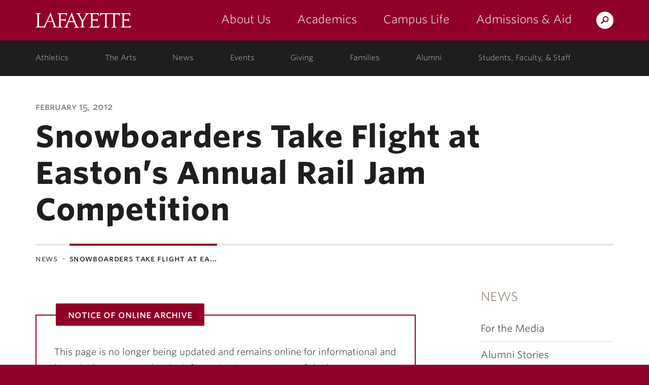

--- FILE ---
content_type: text/html; charset=UTF-8
request_url: https://news.lafayette.edu/2012/02/15/snowboarders-take-flight-at-eastons-annual-rail-jam/
body_size: 73642
content:
<!DOCTYPE html>
<html lang="en-US" class="no-js">
	<head>
		<meta charset="UTF-8">
		<meta name="viewport" content="width=device-width, initial-scale=1">
		<meta name="apple-mobile-web-app-capable" content="yes">
		<meta name="mobile-web-app-capable" content="yes">

		<title>Snowboarders Take Flight at Easton&#039;s Annual Rail Jam Competition &middot; News &middot; Lafayette College</title>

		<link rel="apple-touch-icon" sizes="57x57"   href="https://cdn.lafayette.edu/marquis-base/3.17.10/images/favicons/apple-touch-icon-57x57.png">
<link rel="apple-touch-icon" sizes="60x60"   href="https://cdn.lafayette.edu/marquis-base/3.17.10/images/favicons/apple-touch-icon-60x60.png">
<link rel="apple-touch-icon" sizes="72x72"   href="https://cdn.lafayette.edu/marquis-base/3.17.10/images/favicons/apple-touch-icon-72x72.png">
<link rel="apple-touch-icon" sizes="76x76"   href="https://cdn.lafayette.edu/marquis-base/3.17.10/images/favicons/apple-touch-icon-76x76.png">
<link rel="apple-touch-icon" sizes="114x114" href="https://cdn.lafayette.edu/marquis-base/3.17.10/images/favicons/apple-touch-icon-114x114.png">
<link rel="apple-touch-icon" sizes="120x120" href="https://cdn.lafayette.edu/marquis-base/3.17.10/images/favicons/apple-touch-icon-120x120.png">
<link rel="apple-touch-icon" sizes="144x144" href="https://cdn.lafayette.edu/marquis-base/3.17.10/images/favicons/apple-touch-icon-144x144.png">
<link rel="apple-touch-icon" sizes="152x152" href="https://cdn.lafayette.edu/marquis-base/3.17.10/images/favicons/apple-touch-icon-152x152.png">
<link rel="apple-touch-icon" sizes="180x180" href="https://cdn.lafayette.edu/marquis-base/3.17.10/images/favicons/apple-touch-icon-180x180.png">
<link rel="icon" type="image/png" href="https://cdn.lafayette.edu/marquis-base/3.17.10/images/favicons/favicon-32x32.png" sizes="32x32">
<link rel="icon" type="image/png" href="https://cdn.lafayette.edu/marquis-base/3.17.10/images/favicons/favicon-96x96.png" sizes="96x96">
<link rel="icon" type="image/png" href="https://cdn.lafayette.edu/marquis-base/3.17.10/images/favicons/favicon-194x194.png" sizes="194x194">
<link rel="icon" type="image/png" href="https://cdn.lafayette.edu/marquis-base/3.17.10/images/favicons/android-chrome-192x192.png" sizes="192x192">
<link rel="icon" type="image/png" href="https://cdn.lafayette.edu/marquis-base/3.17.10/images/favicons/favicon-16x16.png" sizes="16x16">
<link rel="manifest" href="https://cdn.lafayette.edu/marquis-base/3.17.10/images/favicons/manifest.json">
<link rel="shortcut icon" href="https://cdn.lafayette.edu/marquis-base/3.17.10/images/favicons/favicon.ico">
<meta name="msapplication-TileColor" content="#222222">
<meta name="msapplication-TileImage" content="https://cdn.lafayette.edu/marquis-base/3.17.10/images/favicons/mstile-144x144.png">
<meta name="msapplication-config" content="https://cdn.lafayette.edu/marquis-base/3.17.10/images/favicons/browserconfig.xml">
<meta name="theme-color" content="#910029">
		
		<meta name='robots' content='index, follow, max-image-preview:large, max-snippet:-1, max-video-preview:-1' />

	<!-- This site is optimized with the Yoast SEO plugin v21.0 - https://yoast.com/wordpress/plugins/seo/ -->
	<link rel="canonical" href="https://news.lafayette.edu/2012/02/15/snowboarders-take-flight-at-eastons-annual-rail-jam/" />
	<meta property="og:locale" content="en_US" />
	<meta property="og:type" content="article" />
	<meta property="og:title" content="Snowboarders Take Flight at Easton&#039;s Annual Rail Jam Competition" />
	<meta property="og:description" content="Centre Square in Easton was turned into a snowboarding park over the weekend as part of the Red Bull Butter Cup rail jam competition.  Lafayette students and local residents came out to eat, listen to live music, and watch some high-flying acrobatics. Check out a photo gallery of all the action. View and share more [&hellip;]" />
	<meta property="og:url" content="https://news.lafayette.edu/2012/02/15/snowboarders-take-flight-at-eastons-annual-rail-jam/" />
	<meta property="og:site_name" content="News" />
	<meta property="article:published_time" content="2012-02-15T16:50:35+00:00" />
	<meta property="article:modified_time" content="2015-07-24T19:52:25+00:00" />
	<meta property="og:image" content="https://news.lafayette.edu/wp-content/blogs.dir/2/files/2012/02/018.jpg" />
	<meta property="og:image:width" content="640" />
	<meta property="og:image:height" content="415" />
	<meta property="og:image:type" content="image/jpeg" />
	<meta name="author" content="litzenbm" />
	<meta name="twitter:card" content="summary_large_image" />
	<meta name="twitter:label1" content="Written by" />
	<meta name="twitter:data1" content="litzenbm" />
	<script type="application/ld+json" class="yoast-schema-graph">{"@context":"https://schema.org","@graph":[{"@type":"WebPage","@id":"https://news.lafayette.edu/2012/02/15/snowboarders-take-flight-at-eastons-annual-rail-jam/","url":"https://news.lafayette.edu/2012/02/15/snowboarders-take-flight-at-eastons-annual-rail-jam/","name":"Snowboarders Take Flight at Easton's Annual Rail Jam Competition","isPartOf":{"@id":"https://news.lafayette.edu/#website"},"primaryImageOfPage":{"@id":"https://news.lafayette.edu/2012/02/15/snowboarders-take-flight-at-eastons-annual-rail-jam/#primaryimage"},"image":{"@id":"https://news.lafayette.edu/2012/02/15/snowboarders-take-flight-at-eastons-annual-rail-jam/#primaryimage"},"thumbnailUrl":"https://news.lafayette.edu/wp-content/blogs.dir/2/files/2012/02/018.jpg","datePublished":"2012-02-15T16:50:35+00:00","dateModified":"2015-07-24T19:52:25+00:00","author":{"@id":"https://news.lafayette.edu/#/schema/person/2200cc95b942707d95d44061ed4aca36"},"breadcrumb":{"@id":"https://news.lafayette.edu/2012/02/15/snowboarders-take-flight-at-eastons-annual-rail-jam/#breadcrumb"},"inLanguage":"en-US","potentialAction":[{"@type":"ReadAction","target":["https://news.lafayette.edu/2012/02/15/snowboarders-take-flight-at-eastons-annual-rail-jam/"]}]},{"@type":"ImageObject","inLanguage":"en-US","@id":"https://news.lafayette.edu/2012/02/15/snowboarders-take-flight-at-eastons-annual-rail-jam/#primaryimage","url":"https://news.lafayette.edu/wp-content/blogs.dir/2/files/2012/02/018.jpg","contentUrl":"https://news.lafayette.edu/wp-content/blogs.dir/2/files/2012/02/018.jpg","width":"640","height":"415"},{"@type":"BreadcrumbList","@id":"https://news.lafayette.edu/2012/02/15/snowboarders-take-flight-at-eastons-annual-rail-jam/#breadcrumb","itemListElement":[{"@type":"ListItem","position":1,"name":"Home","item":"https://news.lafayette.edu/"},{"@type":"ListItem","position":2,"name":"News &amp; Features","item":"https://news.lafayette.edu/news-and-features/"},{"@type":"ListItem","position":3,"name":"Snowboarders Take Flight at Easton&#8217;s Annual Rail Jam Competition"}]},{"@type":"WebSite","@id":"https://news.lafayette.edu/#website","url":"https://news.lafayette.edu/","name":"News","description":"Lafayette News Site","potentialAction":[{"@type":"SearchAction","target":{"@type":"EntryPoint","urlTemplate":"https://news.lafayette.edu/?s={search_term_string}"},"query-input":"required name=search_term_string"}],"inLanguage":"en-US"},{"@type":"Person","@id":"https://news.lafayette.edu/#/schema/person/2200cc95b942707d95d44061ed4aca36","name":"litzenbm","image":{"@type":"ImageObject","inLanguage":"en-US","@id":"https://news.lafayette.edu/#/schema/person/image/","url":"https://secure.gravatar.com/avatar/30a4a3a99fa743bf6200a85ba8cbc86a?s=96&d=mm&r=g","contentUrl":"https://secure.gravatar.com/avatar/30a4a3a99fa743bf6200a85ba8cbc86a?s=96&d=mm&r=g","caption":"litzenbm"},"url":"https://news.lafayette.edu/author/litzenbm/"}]}</script>
	<!-- / Yoast SEO plugin. -->


<link rel='dns-prefetch' href='//static.addtoany.com' />
<link rel='dns-prefetch' href='//cdn.lafayette.edu' />
<link rel='dns-prefetch' href='//cloud.typography.com' />
<script type="text/javascript">
/* <![CDATA[ */
window._wpemojiSettings = {"baseUrl":"https:\/\/s.w.org\/images\/core\/emoji\/15.0.3\/72x72\/","ext":".png","svgUrl":"https:\/\/s.w.org\/images\/core\/emoji\/15.0.3\/svg\/","svgExt":".svg","source":{"concatemoji":"https:\/\/news.lafayette.edu\/wp-includes\/js\/wp-emoji-release.min.js?ver=6.6.4"}};
/*! This file is auto-generated */
!function(i,n){var o,s,e;function c(e){try{var t={supportTests:e,timestamp:(new Date).valueOf()};sessionStorage.setItem(o,JSON.stringify(t))}catch(e){}}function p(e,t,n){e.clearRect(0,0,e.canvas.width,e.canvas.height),e.fillText(t,0,0);var t=new Uint32Array(e.getImageData(0,0,e.canvas.width,e.canvas.height).data),r=(e.clearRect(0,0,e.canvas.width,e.canvas.height),e.fillText(n,0,0),new Uint32Array(e.getImageData(0,0,e.canvas.width,e.canvas.height).data));return t.every(function(e,t){return e===r[t]})}function u(e,t,n){switch(t){case"flag":return n(e,"\ud83c\udff3\ufe0f\u200d\u26a7\ufe0f","\ud83c\udff3\ufe0f\u200b\u26a7\ufe0f")?!1:!n(e,"\ud83c\uddfa\ud83c\uddf3","\ud83c\uddfa\u200b\ud83c\uddf3")&&!n(e,"\ud83c\udff4\udb40\udc67\udb40\udc62\udb40\udc65\udb40\udc6e\udb40\udc67\udb40\udc7f","\ud83c\udff4\u200b\udb40\udc67\u200b\udb40\udc62\u200b\udb40\udc65\u200b\udb40\udc6e\u200b\udb40\udc67\u200b\udb40\udc7f");case"emoji":return!n(e,"\ud83d\udc26\u200d\u2b1b","\ud83d\udc26\u200b\u2b1b")}return!1}function f(e,t,n){var r="undefined"!=typeof WorkerGlobalScope&&self instanceof WorkerGlobalScope?new OffscreenCanvas(300,150):i.createElement("canvas"),a=r.getContext("2d",{willReadFrequently:!0}),o=(a.textBaseline="top",a.font="600 32px Arial",{});return e.forEach(function(e){o[e]=t(a,e,n)}),o}function t(e){var t=i.createElement("script");t.src=e,t.defer=!0,i.head.appendChild(t)}"undefined"!=typeof Promise&&(o="wpEmojiSettingsSupports",s=["flag","emoji"],n.supports={everything:!0,everythingExceptFlag:!0},e=new Promise(function(e){i.addEventListener("DOMContentLoaded",e,{once:!0})}),new Promise(function(t){var n=function(){try{var e=JSON.parse(sessionStorage.getItem(o));if("object"==typeof e&&"number"==typeof e.timestamp&&(new Date).valueOf()<e.timestamp+604800&&"object"==typeof e.supportTests)return e.supportTests}catch(e){}return null}();if(!n){if("undefined"!=typeof Worker&&"undefined"!=typeof OffscreenCanvas&&"undefined"!=typeof URL&&URL.createObjectURL&&"undefined"!=typeof Blob)try{var e="postMessage("+f.toString()+"("+[JSON.stringify(s),u.toString(),p.toString()].join(",")+"));",r=new Blob([e],{type:"text/javascript"}),a=new Worker(URL.createObjectURL(r),{name:"wpTestEmojiSupports"});return void(a.onmessage=function(e){c(n=e.data),a.terminate(),t(n)})}catch(e){}c(n=f(s,u,p))}t(n)}).then(function(e){for(var t in e)n.supports[t]=e[t],n.supports.everything=n.supports.everything&&n.supports[t],"flag"!==t&&(n.supports.everythingExceptFlag=n.supports.everythingExceptFlag&&n.supports[t]);n.supports.everythingExceptFlag=n.supports.everythingExceptFlag&&!n.supports.flag,n.DOMReady=!1,n.readyCallback=function(){n.DOMReady=!0}}).then(function(){return e}).then(function(){var e;n.supports.everything||(n.readyCallback(),(e=n.source||{}).concatemoji?t(e.concatemoji):e.wpemoji&&e.twemoji&&(t(e.twemoji),t(e.wpemoji)))}))}((window,document),window._wpemojiSettings);
/* ]]> */
</script>
	<script type="text/javascript">
		var ajaxurl     = 'https://news.lafayette.edu/wp-admin/admin-ajax.php',
			templateurl = 'https://news.lafayette.edu/wp-content/themes/marquis-base';
	</script>
	<style id='wp-emoji-styles-inline-css' type='text/css'>

	img.wp-smiley, img.emoji {
		display: inline !important;
		border: none !important;
		box-shadow: none !important;
		height: 1em !important;
		width: 1em !important;
		margin: 0 0.07em !important;
		vertical-align: -0.1em !important;
		background: none !important;
		padding: 0 !important;
	}
</style>
<link rel='stylesheet' id='wp-block-library-css' href='https://news.lafayette.edu/wp-includes/css/dist/block-library/style.min.css?ver=6.6.4' type='text/css' media='all' />
<style id='powerpress-player-block-style-inline-css' type='text/css'>


</style>
<style id='classic-theme-styles-inline-css' type='text/css'>
/*! This file is auto-generated */
.wp-block-button__link{color:#fff;background-color:#32373c;border-radius:9999px;box-shadow:none;text-decoration:none;padding:calc(.667em + 2px) calc(1.333em + 2px);font-size:1.125em}.wp-block-file__button{background:#32373c;color:#fff;text-decoration:none}
</style>
<style id='global-styles-inline-css' type='text/css'>
:root{--wp--preset--aspect-ratio--square: 1;--wp--preset--aspect-ratio--4-3: 4/3;--wp--preset--aspect-ratio--3-4: 3/4;--wp--preset--aspect-ratio--3-2: 3/2;--wp--preset--aspect-ratio--2-3: 2/3;--wp--preset--aspect-ratio--16-9: 16/9;--wp--preset--aspect-ratio--9-16: 9/16;--wp--preset--color--black: #000000;--wp--preset--color--cyan-bluish-gray: #abb8c3;--wp--preset--color--white: #ffffff;--wp--preset--color--pale-pink: #f78da7;--wp--preset--color--vivid-red: #cf2e2e;--wp--preset--color--luminous-vivid-orange: #ff6900;--wp--preset--color--luminous-vivid-amber: #fcb900;--wp--preset--color--light-green-cyan: #7bdcb5;--wp--preset--color--vivid-green-cyan: #00d084;--wp--preset--color--pale-cyan-blue: #8ed1fc;--wp--preset--color--vivid-cyan-blue: #0693e3;--wp--preset--color--vivid-purple: #9b51e0;--wp--preset--gradient--vivid-cyan-blue-to-vivid-purple: linear-gradient(135deg,rgba(6,147,227,1) 0%,rgb(155,81,224) 100%);--wp--preset--gradient--light-green-cyan-to-vivid-green-cyan: linear-gradient(135deg,rgb(122,220,180) 0%,rgb(0,208,130) 100%);--wp--preset--gradient--luminous-vivid-amber-to-luminous-vivid-orange: linear-gradient(135deg,rgba(252,185,0,1) 0%,rgba(255,105,0,1) 100%);--wp--preset--gradient--luminous-vivid-orange-to-vivid-red: linear-gradient(135deg,rgba(255,105,0,1) 0%,rgb(207,46,46) 100%);--wp--preset--gradient--very-light-gray-to-cyan-bluish-gray: linear-gradient(135deg,rgb(238,238,238) 0%,rgb(169,184,195) 100%);--wp--preset--gradient--cool-to-warm-spectrum: linear-gradient(135deg,rgb(74,234,220) 0%,rgb(151,120,209) 20%,rgb(207,42,186) 40%,rgb(238,44,130) 60%,rgb(251,105,98) 80%,rgb(254,248,76) 100%);--wp--preset--gradient--blush-light-purple: linear-gradient(135deg,rgb(255,206,236) 0%,rgb(152,150,240) 100%);--wp--preset--gradient--blush-bordeaux: linear-gradient(135deg,rgb(254,205,165) 0%,rgb(254,45,45) 50%,rgb(107,0,62) 100%);--wp--preset--gradient--luminous-dusk: linear-gradient(135deg,rgb(255,203,112) 0%,rgb(199,81,192) 50%,rgb(65,88,208) 100%);--wp--preset--gradient--pale-ocean: linear-gradient(135deg,rgb(255,245,203) 0%,rgb(182,227,212) 50%,rgb(51,167,181) 100%);--wp--preset--gradient--electric-grass: linear-gradient(135deg,rgb(202,248,128) 0%,rgb(113,206,126) 100%);--wp--preset--gradient--midnight: linear-gradient(135deg,rgb(2,3,129) 0%,rgb(40,116,252) 100%);--wp--preset--font-size--small: 13px;--wp--preset--font-size--medium: 20px;--wp--preset--font-size--large: 36px;--wp--preset--font-size--x-large: 42px;--wp--preset--spacing--20: 0.44rem;--wp--preset--spacing--30: 0.67rem;--wp--preset--spacing--40: 1rem;--wp--preset--spacing--50: 1.5rem;--wp--preset--spacing--60: 2.25rem;--wp--preset--spacing--70: 3.38rem;--wp--preset--spacing--80: 5.06rem;--wp--preset--shadow--natural: 6px 6px 9px rgba(0, 0, 0, 0.2);--wp--preset--shadow--deep: 12px 12px 50px rgba(0, 0, 0, 0.4);--wp--preset--shadow--sharp: 6px 6px 0px rgba(0, 0, 0, 0.2);--wp--preset--shadow--outlined: 6px 6px 0px -3px rgba(255, 255, 255, 1), 6px 6px rgba(0, 0, 0, 1);--wp--preset--shadow--crisp: 6px 6px 0px rgba(0, 0, 0, 1);}:where(.is-layout-flex){gap: 0.5em;}:where(.is-layout-grid){gap: 0.5em;}body .is-layout-flex{display: flex;}.is-layout-flex{flex-wrap: wrap;align-items: center;}.is-layout-flex > :is(*, div){margin: 0;}body .is-layout-grid{display: grid;}.is-layout-grid > :is(*, div){margin: 0;}:where(.wp-block-columns.is-layout-flex){gap: 2em;}:where(.wp-block-columns.is-layout-grid){gap: 2em;}:where(.wp-block-post-template.is-layout-flex){gap: 1.25em;}:where(.wp-block-post-template.is-layout-grid){gap: 1.25em;}.has-black-color{color: var(--wp--preset--color--black) !important;}.has-cyan-bluish-gray-color{color: var(--wp--preset--color--cyan-bluish-gray) !important;}.has-white-color{color: var(--wp--preset--color--white) !important;}.has-pale-pink-color{color: var(--wp--preset--color--pale-pink) !important;}.has-vivid-red-color{color: var(--wp--preset--color--vivid-red) !important;}.has-luminous-vivid-orange-color{color: var(--wp--preset--color--luminous-vivid-orange) !important;}.has-luminous-vivid-amber-color{color: var(--wp--preset--color--luminous-vivid-amber) !important;}.has-light-green-cyan-color{color: var(--wp--preset--color--light-green-cyan) !important;}.has-vivid-green-cyan-color{color: var(--wp--preset--color--vivid-green-cyan) !important;}.has-pale-cyan-blue-color{color: var(--wp--preset--color--pale-cyan-blue) !important;}.has-vivid-cyan-blue-color{color: var(--wp--preset--color--vivid-cyan-blue) !important;}.has-vivid-purple-color{color: var(--wp--preset--color--vivid-purple) !important;}.has-black-background-color{background-color: var(--wp--preset--color--black) !important;}.has-cyan-bluish-gray-background-color{background-color: var(--wp--preset--color--cyan-bluish-gray) !important;}.has-white-background-color{background-color: var(--wp--preset--color--white) !important;}.has-pale-pink-background-color{background-color: var(--wp--preset--color--pale-pink) !important;}.has-vivid-red-background-color{background-color: var(--wp--preset--color--vivid-red) !important;}.has-luminous-vivid-orange-background-color{background-color: var(--wp--preset--color--luminous-vivid-orange) !important;}.has-luminous-vivid-amber-background-color{background-color: var(--wp--preset--color--luminous-vivid-amber) !important;}.has-light-green-cyan-background-color{background-color: var(--wp--preset--color--light-green-cyan) !important;}.has-vivid-green-cyan-background-color{background-color: var(--wp--preset--color--vivid-green-cyan) !important;}.has-pale-cyan-blue-background-color{background-color: var(--wp--preset--color--pale-cyan-blue) !important;}.has-vivid-cyan-blue-background-color{background-color: var(--wp--preset--color--vivid-cyan-blue) !important;}.has-vivid-purple-background-color{background-color: var(--wp--preset--color--vivid-purple) !important;}.has-black-border-color{border-color: var(--wp--preset--color--black) !important;}.has-cyan-bluish-gray-border-color{border-color: var(--wp--preset--color--cyan-bluish-gray) !important;}.has-white-border-color{border-color: var(--wp--preset--color--white) !important;}.has-pale-pink-border-color{border-color: var(--wp--preset--color--pale-pink) !important;}.has-vivid-red-border-color{border-color: var(--wp--preset--color--vivid-red) !important;}.has-luminous-vivid-orange-border-color{border-color: var(--wp--preset--color--luminous-vivid-orange) !important;}.has-luminous-vivid-amber-border-color{border-color: var(--wp--preset--color--luminous-vivid-amber) !important;}.has-light-green-cyan-border-color{border-color: var(--wp--preset--color--light-green-cyan) !important;}.has-vivid-green-cyan-border-color{border-color: var(--wp--preset--color--vivid-green-cyan) !important;}.has-pale-cyan-blue-border-color{border-color: var(--wp--preset--color--pale-cyan-blue) !important;}.has-vivid-cyan-blue-border-color{border-color: var(--wp--preset--color--vivid-cyan-blue) !important;}.has-vivid-purple-border-color{border-color: var(--wp--preset--color--vivid-purple) !important;}.has-vivid-cyan-blue-to-vivid-purple-gradient-background{background: var(--wp--preset--gradient--vivid-cyan-blue-to-vivid-purple) !important;}.has-light-green-cyan-to-vivid-green-cyan-gradient-background{background: var(--wp--preset--gradient--light-green-cyan-to-vivid-green-cyan) !important;}.has-luminous-vivid-amber-to-luminous-vivid-orange-gradient-background{background: var(--wp--preset--gradient--luminous-vivid-amber-to-luminous-vivid-orange) !important;}.has-luminous-vivid-orange-to-vivid-red-gradient-background{background: var(--wp--preset--gradient--luminous-vivid-orange-to-vivid-red) !important;}.has-very-light-gray-to-cyan-bluish-gray-gradient-background{background: var(--wp--preset--gradient--very-light-gray-to-cyan-bluish-gray) !important;}.has-cool-to-warm-spectrum-gradient-background{background: var(--wp--preset--gradient--cool-to-warm-spectrum) !important;}.has-blush-light-purple-gradient-background{background: var(--wp--preset--gradient--blush-light-purple) !important;}.has-blush-bordeaux-gradient-background{background: var(--wp--preset--gradient--blush-bordeaux) !important;}.has-luminous-dusk-gradient-background{background: var(--wp--preset--gradient--luminous-dusk) !important;}.has-pale-ocean-gradient-background{background: var(--wp--preset--gradient--pale-ocean) !important;}.has-electric-grass-gradient-background{background: var(--wp--preset--gradient--electric-grass) !important;}.has-midnight-gradient-background{background: var(--wp--preset--gradient--midnight) !important;}.has-small-font-size{font-size: var(--wp--preset--font-size--small) !important;}.has-medium-font-size{font-size: var(--wp--preset--font-size--medium) !important;}.has-large-font-size{font-size: var(--wp--preset--font-size--large) !important;}.has-x-large-font-size{font-size: var(--wp--preset--font-size--x-large) !important;}
:where(.wp-block-post-template.is-layout-flex){gap: 1.25em;}:where(.wp-block-post-template.is-layout-grid){gap: 1.25em;}
:where(.wp-block-columns.is-layout-flex){gap: 2em;}:where(.wp-block-columns.is-layout-grid){gap: 2em;}
:root :where(.wp-block-pullquote){font-size: 1.5em;line-height: 1.6;}
</style>
<link rel='stylesheet' id='twenty20-css' href='https://news.lafayette.edu/wp-content/plugins/twenty20/assets/css/twenty20.css?ver=2.0.4' type='text/css' media='all' />
<link rel='stylesheet' id='marquis-fonts-css' href='//cloud.typography.com/7014354/640968/css/fonts.css?ver=3.17.10' type='text/css' media='all' />
<link rel='stylesheet' id='marquis-site-css' href='https://cdn.lafayette.edu/marquis-base/3.17.10/dist/css/site.css?ver=3.17.10' type='text/css' media='all' />
<link rel='stylesheet' id='addtoany-css' href='https://news.lafayette.edu/wp-content/plugins/add-to-any/addtoany.min.css?ver=1.16' type='text/css' media='all' />
<script type="text/javascript" src="https://news.lafayette.edu/wp-includes/js/jquery/jquery.min.js?ver=3.7.1" id="jquery-core-js"></script>
<script type="text/javascript" id="marquis-services-events-feed-script-js-extra">
/* <![CDATA[ */
var marquis_services_events_feed_phpvars = {"endpoint":"https:\/\/events.api.lafayette.edu\/events"};
/* ]]> */
</script>
<script type="text/javascript" src="https://news.lafayette.edu/wp-content/plugins/marquis-services/js/events-feed.js?ver=0.10.0" id="marquis-services-events-feed-script-js"></script>
<script type="text/javascript" src="https://news.lafayette.edu/wp-includes/js/jquery/jquery-migrate.min.js?ver=3.4.1" id="jquery-migrate-js"></script>
<script type="text/javascript" id="addtoany-core-js-before">
/* <![CDATA[ */
window.a2a_config=window.a2a_config||{};a2a_config.callbacks=[];a2a_config.overlays=[];a2a_config.templates={};
a2a_config.icon_color="#1d5f83";
/* ]]> */
</script>
<script type="text/javascript" defer src="https://static.addtoany.com/menu/page.js" id="addtoany-core-js"></script>
<script type="text/javascript" defer src="https://news.lafayette.edu/wp-content/plugins/add-to-any/addtoany.min.js?ver=1.1" id="addtoany-jquery-js"></script>
<link rel="EditURI" type="application/rsd+xml" title="RSD" href="https://news.lafayette.edu/xmlrpc.php?rsd" />

<link rel='shortlink' href='https://news.lafayette.edu/?p=27584' />
<link rel="alternate" title="oEmbed (JSON)" type="application/json+oembed" href="https://news.lafayette.edu/wp-json/oembed/1.0/embed?url=https%3A%2F%2Fnews.lafayette.edu%2F2012%2F02%2F15%2Fsnowboarders-take-flight-at-eastons-annual-rail-jam%2F" />
<link rel="alternate" title="oEmbed (XML)" type="text/xml+oembed" href="https://news.lafayette.edu/wp-json/oembed/1.0/embed?url=https%3A%2F%2Fnews.lafayette.edu%2F2012%2F02%2F15%2Fsnowboarders-take-flight-at-eastons-annual-rail-jam%2F&#038;format=xml" />
<link rel="alternate" type="application/rss+xml" title="News &raquo; Feed" href="https://news.lafayette.edu/feed/" />
<link rel="alternate" type="application/rss+xml" title="News &raquo; Comments Feed" href="https://news.lafayette.edu/comments/feed/" />
<script type="text/javascript"><!--
function powerpress_pinw(pinw_url){window.open(pinw_url, 'PowerPressPlayer','toolbar=0,status=0,resizable=1,width=460,height=320');	return false;}
//-->
</script>
		<style type="text/css" id="wp-custom-css">
			@media (min-width: 1200px) {
.postid-221611 .container,
	.postid-222367 .container{
  width: 1570px;
}
}
.addtoany_content_top a{
	text-decoration:none;
	border-bottom:none !important;
}
.postid-196975 .fs-background-media.fs-background-native {
	background-position:top;
}
.postid-142558 .page_heading_container {
	display:none;
}
.image_header {
	min-height:300px;
}
.image_header .container {
	position:absolute;
	bottom:0;
}

.jumpto {
	display: flex;
	flex-wrap: wrap;
}

.jumpto a {
	margin:10px 15px;
	display:flex;
	align-self:end;
	font-size:1.25rem;
	font-weight:bold;
	flex: 0 1 46%;
}
@media (max-width: 480px) {
	.jumpto a {
		flex:0 1 auto;
	}
}
.jumpto-link {
	visibility:hidden;
	position:absolute;
	margin-top:-100px;
}
/* image classes */
div.wp-caption {
	position:relative;
}
div.wp-caption img.text_overlay {
	width: 100%;
height: auto;
opacity: 0.3;
}
div.wp-caption img.text_overlay + .wp-caption-text {
	position: absolute;
top: 50%;
left: 50%;
transform: translate(-50%, -50%);
font-size: 30px;
	color:#000;
	border-bottom-color:#000;
}
img.rounded {
	border-radius: 50%;
}
img.card{
	box-shadow: 0 4px 8px 0 rgba(0, 0, 0, 0.2), 0 6px 20px 0 rgba(0, 0, 0, 0.19);
}
div.wp-caption img.card + .wp-caption-text {
	background-color: #910029;
box-shadow: 0 4px 8px 0 rgba(0, 0, 0, 0.2), 0 6px 20px 0 rgba(0, 0, 0, 0.19);
color: #fff;
text-align: center;
padding: 15px 5px;
margin: 0;
}

.wp-caption.fade-in:hover .wp-caption-text {
  opacity: 1;
}
.wp-caption.fade-in .wp-caption-text {
	  position: absolute;
  top: 0;
  bottom: 0;
  left: 0;
  right: 0;
  height: 100%;
  width: 100%;
  opacity: 0;
  transition: .5s ease;
  background-color: #008CBA;
}
/*artists page */
.popup {
  display: none;
}

.artists-blm .item-overlay .wrapper {
  overflow: hidden;
}

.artists-blm .item-overlay .name {
  font-size: 1.2rem;
  font-weight: 700;
  margin-top: .5rem;
}

.artists-blm .content {
  opacity: 0;
  transition: .5s;
}

.artists-blm .item-overlay .quote {
  font-size: .75rem;
  margin: 0 10px;
}

.artists-blm .item-overlay {
  color: #fff;
  text-align: center;

}
.artists-blm .artists-header {
  overflow: hidden;
  height: 185px;
  text-align: center;
}
.artists-blm .artists-header .wrapper {
  padding:20px 0;
}
.artists-header .title {
  font-weight: bold;
  font-size: 2rem;
    color:#910029;
}
.artists-header .subtitle {
  font-size:1.5rem;
}
.artists-blm .item-overlay {
  position: absolute;
  bottom: -75%;
  background: rgba(0, 102, 144, .8);
  color: #fff;
  overflow: hidden;
  text-align: center;
  width: 100%;
  height: 100%;
  transition: .5s;
}

.artists-blm .artist {
  overflow: hidden;
  height: 185px;
  padding: 0;
  border: 5px solid #fff;
  position: relative;
}

.small_profile_callout_image {max-width:160px !important;}
.page-id-98317 .graphic_callout_title ,.page-id-98014 .graphic_callout_title {
	font-size:2.5rem;
}
.social-media {
	display:flex;
	justify-content: space-between;
}
.small_profile_callout_block {
	min-height:375px;
}
.twentytwenty-before-label, .twentytwenty-after-label {
	background:rgba(0,0,0, .7);
}		</style>
			</head>
	<body class="post-template-default single single-post postid-27584 single-format-standard">
		<noscript aria-hidden="true"><iframe src="//www.googletagmanager.com/ns.html?id=GTM-P75WZ2"
height="0" width="0" style="display:none;visibility:hidden"></iframe></noscript>
<script>(function(w,d,s,l,i){w[l]=w[l]||[];w[l].push({'gtm.start':
new Date().getTime(),event:'gtm.js'});var f=d.getElementsByTagName(s)[0],
j=d.createElement(s),dl=l!='dataLayer'?'&l='+l:'';j.async=true;j.src=
'//www.googletagmanager.com/gtm.js?id='+i+dl;f.parentNode.insertBefore(j,f);
})(window,document,'script','dataLayer','GTM-P75WZ2');</script>
		<script type="text/javascript">
/*<![CDATA[*/
(function() {
var sz = document.createElement('script'); sz.type = 'text/javascript'; sz.async = true;
sz.src = '//siteimproveanalytics.com/js/siteanalyze_67791258.js';
var s = document.getElementsByTagName('script')[0]; s.parentNode.insertBefore(sz, s);
})();
/*]]>*/
</script>
				<header id="header" class="header  js-header js-fixed_header js-navigation_push" role="banner">
			<a href="#page" id="skip_to_content" class="offscreen">Skip to Main Content</a>
			<div class="main_navigation_section">
				<div class="container main_navigation_container">
					<div class="row main_navigation_row">
						<div class="col-xs-12 main_navigation_cell">
							<a href="https://www.lafayette.edu/" class="header_logo" data-analytics-event="maintheme, /header/logo">Lafayette College</a>
							<div class="main_navigation_wrapper js-mobile_navigation js-fixed_mobile_navigation_original">
								<div class="header_search">
									<a href="https://search.lafayette.edu" class="header_search_handle js-search_handle">Search Lafayette.edu</a>
									<div class="search_module js-search_module">
										<button type="button" class="search_module_close js-search_handle">Close</button>
										<form action="https://search.lafayette.edu" method="GET" class="js-search_form">
											<input type="hidden" name="engine" value="default">
											<input class="search_module_input" type="text" name="query" placeholder="Search Website, News..." title="Search Website, News...">
											<input class="search_module_submit" type="submit" value="Search">											
										</form>
									</div>
								</div>
								<button type="button" class="mobile_navigation_handle js-mobile_handle">Menu</button>
								<nav class="main_navigation" aria-label="Main navigation">		<ul>
					<li class="navigation_link_container submenu">
			
		<a href="//about.lafayette.edu/" class="main_navigation_link " data-analytics-event="maintheme, /header/primarynav/about" aria-label="about us: the college">About Us</a>

					<ul class="main_navigation_children">
						<li>
				<a href="//about.lafayette.edu/lafayette-at-a-glance/" class="main_navigation_child_link " data-analytics-event="maintheme, /header/primarynav/about/glance">Lafayette at a Glance</a>
			</li>
							<li>
				<a href="//about.lafayette.edu/mission-and-history/" class="main_navigation_child_link " data-analytics-event="maintheme, /header/primarynav/about/mission-history" aria-label="mission & history: the college">Mission & History</a>
			</li>
							<li>
				<a href="//about.lafayette.edu/inspired-leadership/" class="main_navigation_child_link " data-analytics-event="maintheme, /header/primarynav/about/leadership">Inspired Leadership</a>
			</li>
							<li>
				<a href="//about.lafayette.edu/why-not/" class="main_navigation_child_link " data-analytics-event="maintheme, /header/primarynav/about/why-not" aria-label="why not: about the college motto">Why Not?</a>
			</li>
							</ul>
					</li>
						<li class="navigation_link_container submenu">
			
		<a href="//academics.lafayette.edu/" class="main_navigation_link " data-analytics-event="maintheme, /header/primarynav/academics" aria-label="academics: at the college">Academics</a>

					<ul class="main_navigation_children">
						<li>
				<a href="//academics.lafayette.edu/departments-programs/" class="main_navigation_child_link " aria-label="departments & programs: at the college">Departments & Programs</a>
			</li>
							<li>
				<a href="//academics.lafayette.edu/our-faculty/" class="main_navigation_child_link " aria-label="our faculty: at the college">Our Faculty</a>
			</li>
							<li>
				<a href="//academics.lafayette.edu/curriculum-offerings/" class="main_navigation_child_link ">Curriculum Offerings</a>
			</li>
							<li>
				<a href="https://lafayette.smartcatalogiq.com/" class="main_navigation_child_link ">College Catalog</a>
			</li>
							<li>
				<a href="//library.lafayette.edu/" class="main_navigation_child_link ">Library</a>
			</li>
							<li>
				<a href="//academics.lafayette.edu/academic-support/" class="main_navigation_child_link ">Academic Support</a>
			</li>
							<li>
				<a href="//calendar.lafayette.edu/categories/academic/" class="main_navigation_child_link ">Academic Calendar</a>
			</li>
							</ul>
					</li>
						<li class="navigation_link_container submenu">
			
		<a href="//campuslife.lafayette.edu/" class="main_navigation_link " data-analytics-event="maintheme, /header/primarynav/campus-life">Campus Life</a>

					<ul class="main_navigation_children">
						<li>
				<a href="//campuslife.lafayette.edu/living-on-campus/" class="main_navigation_child_link ">Living on Campus</a>
			</li>
							<li>
				<a href="//campuslife.lafayette.edu/clubs-and-organizations/" class="main_navigation_child_link ">Clubs & Organizations</a>
			</li>
							<li>
				<a href="//the-arts.lafayette.edu/" class="main_navigation_child_link ">The Arts</a>
			</li>
							<li>
				<a href="//www.goleopards.com/" class="main_navigation_child_link " aria-label="athletics: at the college">Athletics</a>
			</li>
							<li>
				<a href="//belong.lafayette.edu/" class="main_navigation_child_link " aria-label="diversity & inclusion: at the college">Diversity & Inclusion</a>
			</li>
							<li>
				<a href="//sustainability.lafayette.edu/" class="main_navigation_child_link " aria-label="sustainability: at the college">Sustainability</a>
			</li>
							<li>
				<a href="//campuslife.lafayette.edu/traditions/" class="main_navigation_child_link " aria-label="traditions: at the college">Traditions</a>
			</li>
							<li>
				<a href="//campuslife.lafayette.edu/about-easton/" class="main_navigation_child_link ">About Easton</a>
			</li>
							</ul>
					</li>
						<li class="navigation_link_container submenu">
			
		<a href="//admissions.lafayette.edu/" class="main_navigation_link " data-analytics-event="maintheme, /header/primarynav/admissions-aid">Admissions &amp; Aid</a>

					<ul class="main_navigation_children">
						<li>
				<a href="//admissions.lafayette.edu/what-we-look-for/" class="main_navigation_child_link ">What We Look For</a>
			</li>
							<li>
				<a href="//admissions.lafayette.edu/admissions-visits/" class="main_navigation_child_link ">Admissions Visits</a>
			</li>
							<li>
				<a href="//admissions.lafayette.edu/apply/" class="main_navigation_child_link " aria-label="how to apply: admissions">How to Apply</a>
			</li>
							<li>
				<a href="//admissions.lafayette.edu/college-costs/" class="main_navigation_child_link ">College Costs</a>
			</li>
							<li>
				<a href="//admissions.lafayette.edu/financial-aid/" class="main_navigation_child_link ">Financial Aid</a>
			</li>
							<li>
				<a href="//admissions.lafayette.edu/deadlines-and-forms/" class="main_navigation_child_link " aria-label="deadlines and forms: admissions">Deadlines and Forms</a>
			</li>
							<li>
				<a href="//admissions.lafayette.edu/meet-our-team/" class="main_navigation_child_link " aria-label="meet our team: admissions">Meet Our Team</a>
			</li>
							<li>
				<a href="//admissions.lafayette.edu/policies/" class="main_navigation_child_link " aria-label="policies: admissions">Policies</a>
			</li>
							</ul>
					</li>
					</ul>
		</nav>
							</div>
						</div>
					</div>
				</div>
			</div>
			<div class="secondary_navigation_section">
				<div class="container secondary_navigation_container">
					<div class="row secondary_navigation_row">
						<div class="col-xs-12 secondary_navigation_cell">
							<nav id="secondary_navigvation" class="secondary_navigation" aria-label="Secondary Navigation">
										<ul>
					<li class="navigation_link_container ">
			
		<a href="//www.goleopards.com/" class="secondary_navigation_link " data-analytics-event="maintheme, /header/consistent/athletics" aria-label="athletics: at the college">Athletics</a>

				</li>
						<li class="navigation_link_container ">
			
		<a href="//the-arts.lafayette.edu/" class="secondary_navigation_link " data-analytics-event="maintheme, /header/consistent/arts-culture">The Arts</a>

				</li>
						<li class="navigation_link_container ">
			
		<a href="//news.lafayette.edu/" class="secondary_navigation_link " data-analytics-event="maintheme, /header/consistent/news" aria-label="news: college news">News</a>

				</li>
						<li class="navigation_link_container ">
			
		<a href="//calendar.lafayette.edu" class="secondary_navigation_link " data-analytics-event="maintheme, /header/consistent/events" aria-label="events: college calendar">Events</a>

				</li>
						<li class="navigation_link_container ">
			
		<a href="//advancement.lafayette.edu" class="secondary_navigation_link " data-analytics-event="maintheme, /header/consistent/giving" aria-label="giving: support lafayette">Giving</a>

				</li>
						<li class="navigation_link_container ">
			
		<a href="//families.lafayette.edu/" class="secondary_navigation_link " data-analytics-event="maintheme, /header/audience/families" aria-label="families: information for families">Families</a>

				</li>
						<li class="navigation_link_container ">
			
		<a href="//alumni.lafayette.edu/" class="secondary_navigation_link " data-analytics-event="maintheme, /header/audience/alumni" aria-label="alumni: information for alumni">Alumni</a>

				</li>
						<li class="navigation_link_container ">
			
		<a href="//my.lafayette.edu" class="secondary_navigation_link " data-analytics-event="maintheme, /header/audience/faculty-staff" aria-label="students, faculty, & staff: log in to portal">Students, Faculty, & Staff</a>

				</li>
					</ul>
									</nav>
						</div>
					</div>
				</div>
			</div>
		</header>
        		<div id="page_wrapper" class="js-navigation_push">
<main id="page" class="page_main news_detail " tabindex="-1">
	<div class="page_wrapper">
				<header class="page_header news_detail_header">
			<div class="container">
				<div class="row">
					<div class="col-xs-12">
						<div class="page_heading_container">
							<span class="page_subheading news_detail_date">February 15, 2012</span>
							<h1 class="page_heading news_detail_heading">Snowboarders Take Flight at Easton&#8217;s Annual Rail Jam Competition</h1>
						</div>
					</div>
				</div>
			</div>
			<div class="container">
				<div class="row">
					<div class="col-xs-12 breadcrumb_container">
	<nav class="breadcrumb" aria-label="Breadcrumb">
		<ul id="menu-mainnavigation3" class="menu"><li id="menu-item-216751" class="menu-item-216751"><a href="https://news.lafayette.edu">News</a></li>
<li id="menu-item-" class="menu-item-"><a href="https://news.lafayette.edu/2012/02/15/snowboarders-take-flight-at-eastons-annual-rail-jam/" aria-current="page">Snowboarders Take Flight at Ea&#8230;</a></li>
</ul>	</nav>
</div>
				</div>
			</div>
		</header>
				<div class="page_container container">
			<div class="row page_row">
				<aside id="sidebar" class="col-xs-12 col-md-4 col-lg-3 sidebar">
	<nav class="subnavigation_container js-subnavigation" aria-label="site navigation">
		<div class="mobile_subnavigation_handle">Subnavigation</div>
		<div class="subnavigation js-navigation" role="navigation" aria-label="subnavigation" data-navigation-handle=".mobile_subnavigation_handle" data-navigation-options='{"labels":{"closed":"Explore this site","open":"Explore this site"},"maxWidth":"991px"}' data-analytics-open="maintheme, /sidebar/menu/open" data-analytics-close="maintheme, /sidebar/menu/close">
			<ul id="menu-mainnavigation3-1" class="menu"><li id="menu-item-229041" class="menu-item menu-item-type-custom menu-item-object-custom menu-item-home menu-item-has-children menu-item-229041"><a href="https://news.lafayette.edu">News</a>
<ul class="sub-menu">
	<li id="menu-item-163819" class="menu-item menu-item-type-post_type menu-item-object-page menu-item-163819"><a href="https://news.lafayette.edu/news/for-the-media/">For the Media</a></li>
	<li id="menu-item-105037" class="menu-item menu-item-type-post_type menu-item-object-page menu-item-105037"><a href="https://news.lafayette.edu/alumni/">Alumni Stories</a></li>
	<li id="menu-item-105019" class="menu-item menu-item-type-post_type menu-item-object-page menu-item-105019"><a href="https://news.lafayette.edu/community/">Campus and Community</a></li>
	<li id="menu-item-105016" class="menu-item menu-item-type-post_type menu-item-object-page menu-item-105016"><a href="https://news.lafayette.edu/innovation-and-research/">Innovation Stories</a></li>
	<li id="menu-item-105025" class="menu-item menu-item-type-post_type menu-item-object-page menu-item-105025"><a href="https://news.lafayette.edu/global-impact/">Global Impact Stories</a></li>
	<li id="menu-item-105022" class="menu-item menu-item-type-custom menu-item-object-custom menu-item-105022"><a href="https://lectures.lafayette.edu/">Lectures &#038; Discussions</a></li>
	<li id="menu-item-105031" class="menu-item menu-item-type-custom menu-item-object-custom menu-item-105031"><a href="http://subscriptions.lafayette.edu" aria-current="page">Subscriptions</a></li>
</ul>
</li>
</ul>		</div>
			</nav>
</aside>
				<div class="col-xs-12 col-md-8 page_content">
											<div class="row">
							<div class="col-xs-12">
								<article class="announcement_callout red">
	<div class="announcement_callout_block">
		<h2 class="announcement_callout_label">Notice of Online Archive</h2>
		<ul class="announcement_callout_list">
			<li><p>This page is no longer being updated and remains online for informational and historical purposes only. The information is accurate as of the last page update.</p><p>For questions about page contents, contact the <a title="Email Communications Division" href="mailto:cd@lafayette.edu">Communications Division</a>.</p></li>
		</ul>
	</div>
</article>
							</div>
						</div>
											<div class="typography">
						<div class="addtoany_share_save_container addtoany_content addtoany_content_top"><div class="a2a_kit a2a_kit_size_32 addtoany_list" data-a2a-url="https://news.lafayette.edu/2012/02/15/snowboarders-take-flight-at-eastons-annual-rail-jam/" data-a2a-title="Snowboarders Take Flight at Easton’s Annual Rail Jam Competition"><a class="a2a_button_copy_link" href="https://www.addtoany.com/add_to/copy_link?linkurl=https%3A%2F%2Fnews.lafayette.edu%2F2012%2F02%2F15%2Fsnowboarders-take-flight-at-eastons-annual-rail-jam%2F&amp;linkname=Snowboarders%20Take%20Flight%20at%20Easton%E2%80%99s%20Annual%20Rail%20Jam%20Competition" title="Copy Link" rel="nofollow noopener" target="_blank"></a><a class="a2a_button_facebook" href="https://www.addtoany.com/add_to/facebook?linkurl=https%3A%2F%2Fnews.lafayette.edu%2F2012%2F02%2F15%2Fsnowboarders-take-flight-at-eastons-annual-rail-jam%2F&amp;linkname=Snowboarders%20Take%20Flight%20at%20Easton%E2%80%99s%20Annual%20Rail%20Jam%20Competition" title="Facebook" rel="nofollow noopener" target="_blank"></a><a class="a2a_button_x" href="https://www.addtoany.com/add_to/x?linkurl=https%3A%2F%2Fnews.lafayette.edu%2F2012%2F02%2F15%2Fsnowboarders-take-flight-at-eastons-annual-rail-jam%2F&amp;linkname=Snowboarders%20Take%20Flight%20at%20Easton%E2%80%99s%20Annual%20Rail%20Jam%20Competition" title="X" rel="nofollow noopener" target="_blank"></a><a class="a2a_button_linkedin" href="https://www.addtoany.com/add_to/linkedin?linkurl=https%3A%2F%2Fnews.lafayette.edu%2F2012%2F02%2F15%2Fsnowboarders-take-flight-at-eastons-annual-rail-jam%2F&amp;linkname=Snowboarders%20Take%20Flight%20at%20Easton%E2%80%99s%20Annual%20Rail%20Jam%20Competition" title="LinkedIn" rel="nofollow noopener" target="_blank"></a><a class="a2a_button_email" href="https://www.addtoany.com/add_to/email?linkurl=https%3A%2F%2Fnews.lafayette.edu%2F2012%2F02%2F15%2Fsnowboarders-take-flight-at-eastons-annual-rail-jam%2F&amp;linkname=Snowboarders%20Take%20Flight%20at%20Easton%E2%80%99s%20Annual%20Rail%20Jam%20Competition" title="Email" rel="nofollow noopener" target="_blank"></a><a class="a2a_dd addtoany_share_save addtoany_share" href="https://www.addtoany.com/share"></a></div></div><p>Centre Square in Easton was turned into a snowboarding park over the weekend as part of the Red Bull Butter Cup rail jam competition.  Lafayette students and local residents came out to eat, listen to live music, and watch some high-flying acrobatics. Check out a photo gallery of all the action.</p>
<p><a class="linkForward" title="View and share more images of the Butter Cup on Flickr" href="http://flic.kr/s/aHsjyM9452">View and share more images of the Butter Cup on Flickr</a></p>
<div class="content_gallery js-content_gallery"><div class="content_gallery_items js-content_gallery_items js-carousel" data-carousel-options='{"autoHeight":true,"controls":false,"pagination":false}'><figure class="content_gallery_item"><a href="https://news.lafayette.edu/wp-content/blogs.dir/2/files/2012/02/0018.jpg" class="js-lightbox" title="" data-lightbox-gallery="gallery_content_6979517281860"><picture class="js-responsive responsive_image "><!--[if IE 9]><video style="display: none;"><![endif]--><source media="(min-width: 500px)" srcset="https://news.lafayette.edu/wp-content/blogs.dir/2/files/2012/02/0018.jpg"><source media="(min-width: 0px)" srcset="https://news.lafayette.edu/wp-content/blogs.dir/2/files/2012/02/0018-470x313.jpg"><!--[if IE 9]></video><![endif]--><img decoding="async" src="https://news.lafayette.edu/wp-content/blogs.dir/2/files/2012/02/0018-470x313.jpg" alt="001.jpg" draggable="false"></picture></a></figure><figure class="content_gallery_item"><a href="https://news.lafayette.edu/wp-content/blogs.dir/2/files/2012/02/0039.jpg" class="js-lightbox" title="" data-lightbox-gallery="gallery_content_6979517281860"><picture class="js-responsive responsive_image "><!--[if IE 9]><video style="display: none;"><![endif]--><source media="(min-width: 500px)" srcset="https://news.lafayette.edu/wp-content/blogs.dir/2/files/2012/02/0039.jpg"><source media="(min-width: 0px)" srcset="https://news.lafayette.edu/wp-content/blogs.dir/2/files/2012/02/0039-470x313.jpg"><!--[if IE 9]></video><![endif]--><img decoding="async" src="https://news.lafayette.edu/wp-content/blogs.dir/2/files/2012/02/0039-470x313.jpg" alt="003.jpg" draggable="false"></picture></a></figure><figure class="content_gallery_item"><a href="https://news.lafayette.edu/wp-content/blogs.dir/2/files/2012/02/0048.jpg" class="js-lightbox" title="" data-lightbox-gallery="gallery_content_6979517281860"><picture class="js-responsive responsive_image "><!--[if IE 9]><video style="display: none;"><![endif]--><source media="(min-width: 500px)" srcset="https://news.lafayette.edu/wp-content/blogs.dir/2/files/2012/02/0048.jpg"><source media="(min-width: 0px)" srcset="https://news.lafayette.edu/wp-content/blogs.dir/2/files/2012/02/0048-470x313.jpg"><!--[if IE 9]></video><![endif]--><img decoding="async" src="https://news.lafayette.edu/wp-content/blogs.dir/2/files/2012/02/0048-470x313.jpg" alt="004.jpg" draggable="false"></picture></a></figure><figure class="content_gallery_item"><a href="https://news.lafayette.edu/wp-content/blogs.dir/2/files/2012/02/0058.jpg" class="js-lightbox" title="" data-lightbox-gallery="gallery_content_6979517281860"><picture class="js-responsive responsive_image "><!--[if IE 9]><video style="display: none;"><![endif]--><source media="(min-width: 500px)" srcset="https://news.lafayette.edu/wp-content/blogs.dir/2/files/2012/02/0058-473x513.jpg"><source media="(min-width: 0px)" srcset="https://news.lafayette.edu/wp-content/blogs.dir/2/files/2012/02/0058-470x313.jpg"><!--[if IE 9]></video><![endif]--><img decoding="async" src="https://news.lafayette.edu/wp-content/blogs.dir/2/files/2012/02/0058-470x313.jpg" alt="005.jpg" draggable="false"></picture></a></figure><figure class="content_gallery_item"><a href="https://news.lafayette.edu/wp-content/blogs.dir/2/files/2012/02/0069.jpg" class="js-lightbox" title="" data-lightbox-gallery="gallery_content_6979517281860"><picture class="js-responsive responsive_image "><!--[if IE 9]><video style="display: none;"><![endif]--><source media="(min-width: 500px)" srcset="https://news.lafayette.edu/wp-content/blogs.dir/2/files/2012/02/0069-454x513.jpg"><source media="(min-width: 0px)" srcset="https://news.lafayette.edu/wp-content/blogs.dir/2/files/2012/02/0069-454x313.jpg"><!--[if IE 9]></video><![endif]--><img decoding="async" src="https://news.lafayette.edu/wp-content/blogs.dir/2/files/2012/02/0069-454x313.jpg" alt="006.jpg" draggable="false"></picture></a></figure><figure class="content_gallery_item"><a href="https://news.lafayette.edu/wp-content/blogs.dir/2/files/2012/02/0074.jpg" class="js-lightbox" title="" data-lightbox-gallery="gallery_content_6979517281860"><picture class="js-responsive responsive_image "><!--[if IE 9]><video style="display: none;"><![endif]--><source media="(min-width: 500px)" srcset="https://news.lafayette.edu/wp-content/blogs.dir/2/files/2012/02/0074.jpg"><source media="(min-width: 0px)" srcset="https://news.lafayette.edu/wp-content/blogs.dir/2/files/2012/02/0074-470x313.jpg"><!--[if IE 9]></video><![endif]--><img decoding="async" src="https://news.lafayette.edu/wp-content/blogs.dir/2/files/2012/02/0074-470x313.jpg" alt="007.jpg" draggable="false"></picture></a></figure><figure class="content_gallery_item"><a href="https://news.lafayette.edu/wp-content/blogs.dir/2/files/2012/02/0099.jpg" class="js-lightbox" title="" data-lightbox-gallery="gallery_content_6979517281860"><picture class="js-responsive responsive_image "><!--[if IE 9]><video style="display: none;"><![endif]--><source media="(min-width: 500px)" srcset="https://news.lafayette.edu/wp-content/blogs.dir/2/files/2012/02/0099.jpg"><source media="(min-width: 0px)" srcset="https://news.lafayette.edu/wp-content/blogs.dir/2/files/2012/02/0099-470x313.jpg"><!--[if IE 9]></video><![endif]--><img decoding="async" src="https://news.lafayette.edu/wp-content/blogs.dir/2/files/2012/02/0099-470x313.jpg" alt="009.jpg" draggable="false"></picture></a></figure><figure class="content_gallery_item"><a href="https://news.lafayette.edu/wp-content/blogs.dir/2/files/2012/02/0104.jpg" class="js-lightbox" title="" data-lightbox-gallery="gallery_content_6979517281860"><picture class="js-responsive responsive_image "><!--[if IE 9]><video style="display: none;"><![endif]--><source media="(min-width: 500px)" srcset="https://news.lafayette.edu/wp-content/blogs.dir/2/files/2012/02/0104-397x513.jpg"><source media="(min-width: 0px)" srcset="https://news.lafayette.edu/wp-content/blogs.dir/2/files/2012/02/0104-397x313.jpg"><!--[if IE 9]></video><![endif]--><img decoding="async" src="https://news.lafayette.edu/wp-content/blogs.dir/2/files/2012/02/0104-397x313.jpg" alt="010.jpg" draggable="false"></picture></a></figure><figure class="content_gallery_item"><a href="https://news.lafayette.edu/wp-content/blogs.dir/2/files/2012/02/0118.jpg" class="js-lightbox" title="" data-lightbox-gallery="gallery_content_6979517281860"><picture class="js-responsive responsive_image "><!--[if IE 9]><video style="display: none;"><![endif]--><source media="(min-width: 500px)" srcset="https://news.lafayette.edu/wp-content/blogs.dir/2/files/2012/02/0118.jpg"><source media="(min-width: 0px)" srcset="https://news.lafayette.edu/wp-content/blogs.dir/2/files/2012/02/0118-470x313.jpg"><!--[if IE 9]></video><![endif]--><img decoding="async" src="https://news.lafayette.edu/wp-content/blogs.dir/2/files/2012/02/0118-470x313.jpg" alt="011.jpg" draggable="false"></picture></a></figure><figure class="content_gallery_item"><a href="https://news.lafayette.edu/wp-content/blogs.dir/2/files/2012/02/0128.jpg" class="js-lightbox" title="" data-lightbox-gallery="gallery_content_6979517281860"><picture class="js-responsive responsive_image "><!--[if IE 9]><video style="display: none;"><![endif]--><source media="(min-width: 500px)" srcset="https://news.lafayette.edu/wp-content/blogs.dir/2/files/2012/02/0128.jpg"><source media="(min-width: 0px)" srcset="https://news.lafayette.edu/wp-content/blogs.dir/2/files/2012/02/0128-470x313.jpg"><!--[if IE 9]></video><![endif]--><img decoding="async" src="https://news.lafayette.edu/wp-content/blogs.dir/2/files/2012/02/0128-470x313.jpg" alt="012.jpg" draggable="false"></picture></a></figure><figure class="content_gallery_item"><a href="https://news.lafayette.edu/wp-content/blogs.dir/2/files/2012/02/01313.jpg" class="js-lightbox" title="" data-lightbox-gallery="gallery_content_6979517281860"><picture class="js-responsive responsive_image "><!--[if IE 9]><video style="display: none;"><![endif]--><source media="(min-width: 500px)" srcset="https://news.lafayette.edu/wp-content/blogs.dir/2/files/2012/02/01313.jpg"><source media="(min-width: 0px)" srcset="https://news.lafayette.edu/wp-content/blogs.dir/2/files/2012/02/01313-470x313.jpg"><!--[if IE 9]></video><![endif]--><img decoding="async" src="https://news.lafayette.edu/wp-content/blogs.dir/2/files/2012/02/01313-470x313.jpg" alt="013.jpg" draggable="false"></picture></a></figure><figure class="content_gallery_item"><a href="https://news.lafayette.edu/wp-content/blogs.dir/2/files/2012/02/0164.jpg" class="js-lightbox" title="" data-lightbox-gallery="gallery_content_6979517281860"><picture class="js-responsive responsive_image "><!--[if IE 9]><video style="display: none;"><![endif]--><source media="(min-width: 500px)" srcset="https://news.lafayette.edu/wp-content/blogs.dir/2/files/2012/02/0164-445x513.jpg"><source media="(min-width: 0px)" srcset="https://news.lafayette.edu/wp-content/blogs.dir/2/files/2012/02/0164-445x313.jpg"><!--[if IE 9]></video><![endif]--><img decoding="async" src="https://news.lafayette.edu/wp-content/blogs.dir/2/files/2012/02/0164-445x313.jpg" alt="016.jpg" draggable="false"></picture></a></figure><figure class="content_gallery_item"><a href="https://news.lafayette.edu/wp-content/blogs.dir/2/files/2012/02/0185.jpg" class="js-lightbox" title="" data-lightbox-gallery="gallery_content_6979517281860"><picture class="js-responsive responsive_image "><!--[if IE 9]><video style="display: none;"><![endif]--><source media="(min-width: 500px)" srcset="https://news.lafayette.edu/wp-content/blogs.dir/2/files/2012/02/0185.jpg"><source media="(min-width: 0px)" srcset="https://news.lafayette.edu/wp-content/blogs.dir/2/files/2012/02/0185-470x313.jpg"><!--[if IE 9]></video><![endif]--><img decoding="async" src="https://news.lafayette.edu/wp-content/blogs.dir/2/files/2012/02/0185-470x313.jpg" alt="018.jpg" draggable="false"></picture></a></figure><figure class="content_gallery_item"><a href="https://news.lafayette.edu/wp-content/blogs.dir/2/files/2012/02/01913.jpg" class="js-lightbox" title="" data-lightbox-gallery="gallery_content_6979517281860"><picture class="js-responsive responsive_image "><!--[if IE 9]><video style="display: none;"><![endif]--><source media="(min-width: 500px)" srcset="https://news.lafayette.edu/wp-content/blogs.dir/2/files/2012/02/01913-480x513.jpg"><source media="(min-width: 0px)" srcset="https://news.lafayette.edu/wp-content/blogs.dir/2/files/2012/02/01913-470x313.jpg"><!--[if IE 9]></video><![endif]--><img decoding="async" src="https://news.lafayette.edu/wp-content/blogs.dir/2/files/2012/02/01913-470x313.jpg" alt="019.jpg" draggable="false"></picture></a></figure><figure class="content_gallery_item"><a href="https://news.lafayette.edu/wp-content/blogs.dir/2/files/2012/02/0209.jpg" class="js-lightbox" title="" data-lightbox-gallery="gallery_content_6979517281860"><picture class="js-responsive responsive_image "><!--[if IE 9]><video style="display: none;"><![endif]--><source media="(min-width: 500px)" srcset="https://news.lafayette.edu/wp-content/blogs.dir/2/files/2012/02/0209-400x513.jpg"><source media="(min-width: 0px)" srcset="https://news.lafayette.edu/wp-content/blogs.dir/2/files/2012/02/0209-400x313.jpg"><!--[if IE 9]></video><![endif]--><img decoding="async" src="https://news.lafayette.edu/wp-content/blogs.dir/2/files/2012/02/0209-400x313.jpg" alt="020.jpg" draggable="false"></picture></a></figure><figure class="content_gallery_item"><a href="https://news.lafayette.edu/wp-content/blogs.dir/2/files/2012/02/0218.jpg" class="js-lightbox" title="" data-lightbox-gallery="gallery_content_6979517281860"><picture class="js-responsive responsive_image "><!--[if IE 9]><video style="display: none;"><![endif]--><source media="(min-width: 500px)" srcset="https://news.lafayette.edu/wp-content/blogs.dir/2/files/2012/02/0218-446x513.jpg"><source media="(min-width: 0px)" srcset="https://news.lafayette.edu/wp-content/blogs.dir/2/files/2012/02/0218-446x313.jpg"><!--[if IE 9]></video><![endif]--><img decoding="async" src="https://news.lafayette.edu/wp-content/blogs.dir/2/files/2012/02/0218-446x313.jpg" alt="021.jpg" draggable="false"></picture></a></figure></div><div class="content_gallery_thumbnails js-content_gallery_thumbnails js-carousel" data-carousel-options='{"autoHeight":true,"pagination":false,"show":{"0px":3,"500px":4,"768px":5,"992px":4,"1200px":5}}'><figure class="content_gallery_thumbnail js-content_gallery_thumbnail active"><img decoding="async" src="https://news.lafayette.edu/wp-content/blogs.dir/2/files/2012/02/0018-300x200.jpg" alt=""></figure><figure class="content_gallery_thumbnail js-content_gallery_thumbnail"><img decoding="async" src="https://news.lafayette.edu/wp-content/blogs.dir/2/files/2012/02/0039-300x200.jpg" alt=""></figure><figure class="content_gallery_thumbnail js-content_gallery_thumbnail"><img decoding="async" src="https://news.lafayette.edu/wp-content/blogs.dir/2/files/2012/02/0048-300x200.jpg" alt=""></figure><figure class="content_gallery_thumbnail js-content_gallery_thumbnail"><img decoding="async" src="https://news.lafayette.edu/wp-content/blogs.dir/2/files/2012/02/0058-300x200.jpg" alt=""></figure><figure class="content_gallery_thumbnail js-content_gallery_thumbnail"><img decoding="async" src="https://news.lafayette.edu/wp-content/blogs.dir/2/files/2012/02/0069-300x200.jpg" alt=""></figure><figure class="content_gallery_thumbnail js-content_gallery_thumbnail"><img decoding="async" src="https://news.lafayette.edu/wp-content/blogs.dir/2/files/2012/02/0074-300x200.jpg" alt=""></figure><figure class="content_gallery_thumbnail js-content_gallery_thumbnail"><img decoding="async" src="https://news.lafayette.edu/wp-content/blogs.dir/2/files/2012/02/0099-300x200.jpg" alt=""></figure><figure class="content_gallery_thumbnail js-content_gallery_thumbnail"><img decoding="async" src="https://news.lafayette.edu/wp-content/blogs.dir/2/files/2012/02/0104-300x200.jpg" alt=""></figure><figure class="content_gallery_thumbnail js-content_gallery_thumbnail"><img decoding="async" src="https://news.lafayette.edu/wp-content/blogs.dir/2/files/2012/02/0118-300x200.jpg" alt=""></figure><figure class="content_gallery_thumbnail js-content_gallery_thumbnail"><img decoding="async" src="https://news.lafayette.edu/wp-content/blogs.dir/2/files/2012/02/0128-300x200.jpg" alt=""></figure><figure class="content_gallery_thumbnail js-content_gallery_thumbnail"><img decoding="async" src="https://news.lafayette.edu/wp-content/blogs.dir/2/files/2012/02/01313-300x200.jpg" alt=""></figure><figure class="content_gallery_thumbnail js-content_gallery_thumbnail"><img decoding="async" src="https://news.lafayette.edu/wp-content/blogs.dir/2/files/2012/02/0164-300x200.jpg" alt=""></figure><figure class="content_gallery_thumbnail js-content_gallery_thumbnail"><img decoding="async" src="https://news.lafayette.edu/wp-content/blogs.dir/2/files/2012/02/0185-300x200.jpg" alt=""></figure><figure class="content_gallery_thumbnail js-content_gallery_thumbnail"><img decoding="async" src="https://news.lafayette.edu/wp-content/blogs.dir/2/files/2012/02/01913-300x200.jpg" alt=""></figure><figure class="content_gallery_thumbnail js-content_gallery_thumbnail"><img decoding="async" src="https://news.lafayette.edu/wp-content/blogs.dir/2/files/2012/02/0209-300x200.jpg" alt=""></figure><figure class="content_gallery_thumbnail js-content_gallery_thumbnail"><img decoding="async" src="https://news.lafayette.edu/wp-content/blogs.dir/2/files/2012/02/0218-300x200.jpg" alt=""></figure></div></div>
					</div>
											<div class="post_taxonomy_container">
														<div class="post_taxonomy" aria-label="Category Listing">
								<span class="taxonomy_title">Categorized in: </span><a href="https://news.lafayette.edu/category/news-and-features/" rel="category tag">News and Features</a>, <a href="https://news.lafayette.edu/category/students/" rel="category tag">Students</a>							</div>
																					<div class="post_taxonomy" aria-label="Tag Listing">
								<span class="taxonomy_title">Tagged with: </span><a href="https://news.lafayette.edu/tag/easton/" rel="tag">Easton</a>							</div>
													</div>
															<div class="comments typography">
		<h2 class="comments_heading">
		1 Comment	</h2>
	<ol class="comment_list">
				<li class="comment even thread-even depth-1" id="comment-24955">
				<div id="div-comment-24955" class="comment-body">
				<div class="comment-author vcard">
			<img alt='' src='https://secure.gravatar.com/avatar/0ec3c94c64db838c65f6f417bdcbe3cb?s=56&#038;d=mm&#038;r=g' srcset='https://secure.gravatar.com/avatar/0ec3c94c64db838c65f6f417bdcbe3cb?s=112&#038;d=mm&#038;r=g 2x' class='avatar avatar-56 photo' height='56' width='56' decoding='async'/>			<cite class="fn">K. Hayden</cite> <span class="says">says:</span>		</div>
		
		<div class="comment-meta commentmetadata">
			<a href="https://news.lafayette.edu/2012/02/15/snowboarders-take-flight-at-eastons-annual-rail-jam/#comment-24955">February 22, 2012 at 8:02 am</a>		</div>

		<p>Fabulous photos! What a juxtaposition, a ski slope in the city.</p>

		
				</div>
				</li><!-- #comment-## -->
	</ol>
			<p>Comments are closed.</p>
		</div>
				</div>
			</div>
		</div>
			</div>
</main>
					<footer id="footer" class="footer">
				<div class="footer_info_section">
					<div class="container">
						<div class="row">
							<div class="col-sm-7 col-md-4 footer_panel_left">
								<a href="https://www.lafayette.edu/" class="footer_logo" data-analytics-event="maintheme, /footer/logo">Lafayette College</a>
								<nav class="footer_links footer_contact_links" aria-label="college contact information">
									
		<a href="//www.lafayette.edu/visit/" class="footer_link " data-analytics-event="maintheme, /footer/contact/visit">Plan a Visit</a>

		
		<a href="//www.lafayette.edu/contact-lafayette/" class="footer_link " data-analytics-event="maintheme, /footer/contact/contact">Contact</a>

		
		<a href="tel:+16103305000" class="footer_link footer_phone" data-analytics-event="maintheme, /footer/contact/phone">(610) 330-5000</a>

										</nav>
							</div>
							<div class="col-sm-5 col-md-8 footer_panel_right footer_panel_social">
								<span class="footer_social_links_label">Connect With Us</span>
								<nav class="footer_social_links" aria-label="college social media">
									
		<a href="//twitter.com/LafCol" class="footer_social_link twitter" target="_blank" data-analytics-event="maintheme, /social/twitter" aria-label="twitter: lafayette college">Twitter</a>

		
		<a href="//www.facebook.com/LafayetteCollege.edu" class="footer_social_link facebook" target="_blank" data-analytics-event="maintheme, /social/facebook" aria-label="facebook: lafayette college">Facebook</a>

		
		<a href="//www.youtube.com/user/lafayettecollege" class="footer_social_link youtube" target="_blank" data-analytics-event="maintheme, /social/youtube" aria-label="youtube: lafayette college">YouTube</a>

		
		<a href="//instagram.com/lafayettecollege/" class="footer_social_link instagram" target="_blank" data-analytics-event="maintheme, /social/instagram" aria-label="instagram: lafayette college">Instagram</a>

		
		<a href="//www.linkedin.com/school/lafayette-college/" class="footer_social_link linkedin" target="_blank" data-analytics-event="maintheme, /social/linkedin" aria-label="linkedin: lafayette college">LinkedIn</a>

										</nav>
							</div>
							<div class="col-sm-12 col-md-8 footer_panel_right footer_panel_columns">
								<nav class="footer_links footer_column_links" aria-label="college resources">
									
		<a href="//www.lafayette.edu/directory/" class="footer_link " data-analytics-event="maintheme, /footer/consistent/directory">Directory</a>

		
		<a href="//www.lafayette.edu/offices-and-resources/" class="footer_link " data-analytics-event="maintheme, /footer/consistent/offices-resources">Offices &amp; Resources</a>

		
		<a href="https://collegestore.lafayette.edu/" class="footer_link " data-analytics-event="maintheme, /footer/consistent/store">College Store</a>

		
		<a href="//www.lafayette.edu/work-at-lafayette/" class="footer_link " data-analytics-event="maintheme, /footer/consistent/employment" aria-label="employment: at the college">Employment</a>

		
		<a href="//virtualtour.lafayette.edu" class="footer_link " data-analytics-event="maintheme, /footer/consistent/virtual-tour" aria-label="virtual tour: launch experience">Virtual Tour</a>

										</nav>
							</div>
						</div>
					</div>
				</div>
								<div class="footer_image_section js-background" data-background-options='{"source":"https:\/\/cdn.lafayette.edu\/images\/footer\/campus_aerial-1440x810.jpg"}' role="presentation">
				<div class="container footer_image_container">
					<div class="item_full typography">
						<h2>Take the Next Step</h2>
					</div>
					
		<a href="//admissions.lafayette.edu/apply?lcwa-source=footer-apply" class="item_link apply" data-analytics-event="maintheme, /footer/admissions/apply" aria-label="how to apply: admissions">Apply</a>

		
		<a href="//admissions.lafayette.edu/admissions-visits?lcwa-source=footer-visit" class="item_link visit-campus" data-analytics-event="maintheme, /footer/admissions/visit-campus" aria-label="how to visit campus: admissions">Visit Campus</a>

		
		<a href="//admissions.lafayette.edu/request-information?lcwa-source=footer-info" class="item_link request-info" data-analytics-event="maintheme, /footer/admissions/request-information" aria-label="how to request infomation: admissions">Request Info</a>

							</div>
			</div>
				<div class="footer_meta_section">
					<div class="container">
						<div class="row">
							<div class="col-xs-12 col-sm-3">
								<span class="footer_address">730 High St, Easton, PA 18042</span>
							</div>
							<div class="col-xs-12 col-sm-9 footer_meta_right">
								<span class="copyright">&copy; 2026</span>
								<nav class="footer_meta_links" aria-label="college site notices">
									
		<a href="//www.lafayette.edu/terms-of-use/" class="footer_meta_link " data-analytics-event="maintheme, /footer/legal/terms">Terms of Use</a>

		
		<a href="//www.lafayette.edu/privacy/" class="footer_meta_link " data-analytics-event="maintheme, /footer/legal/privacy">Privacy Policy</a>

		
		<a href="//www.lafayette.edu/non-discrimination/" class="footer_meta_link " data-analytics-event="maintheme, /footer/legal/non-discrimination">Non-Discrimination Policy</a>

										</nav>
							</div>
						</div>
					</div>
				</div>
			</footer>
		</div>
		<div class="mobile_navigation_container js-footer_navigation" data-navigation-handle=".js-mobile_handle" data-navigation-content=".js-navigation_push" data-navigation-options='{"gravity":"right","labels":{"closed":"Menu","open":"Menu"},"maxWidth":"991px","type":"push"}' data-analytics-open="maintheme, /mobile/menu/open" data-analytics-close="maintheme, /mobile/menu/close" role="navigation" aria-label="Mobile subnavigation">
			<div class="mobile_navigation_inner">
				<button type="button" class="mobile_navigation_close_handle js-mobile_handle">Close</button>
				<nav class="mobile_main_navigation" aria-label="Mobile main">
					
		<a href="//about.lafayette.edu/" class="mobile_main_navigation_link " data-analytics-event="maintheme, /header/primarynav/about" aria-label="about us: the college">About Us</a>

		
		<a href="//academics.lafayette.edu/" class="mobile_main_navigation_link " data-analytics-event="maintheme, /header/primarynav/academics" aria-label="academics: at the college">Academics</a>

		
		<a href="//campuslife.lafayette.edu/" class="mobile_main_navigation_link " data-analytics-event="maintheme, /header/primarynav/campus-life">Campus Life</a>

		
		<a href="//admissions.lafayette.edu/" class="mobile_main_navigation_link " data-analytics-event="maintheme, /header/primarynav/admissions-aid">Admissions &amp; Aid</a>

						</nav>
				<div class="mobile_search_module search_module js-mobile_search_module">
					<form action="https://search.lafayette.edu" method="GET" class="js-search_form">
						<input type="hidden" name="engine" value="default">
						<input class="search_module_input" type="text" name="query" placeholder="Search Website, News..." title="Search Website, News...">
						<input class="search_module_submit" type="submit" value="Search">						
					</form>
				</div>
				<nav class="mobile_button_links" aria-label="Mobile button">
					
		<a href="//www.lafayette.edu/visit/maps-directions/" class="mobile_button_link directions" data-analytics-event="maintheme, /mobile/consistent/directions">Directions</a>

		
		<a href="https://www.lafayetteshuttle.org/" class="mobile_button_link shuttle" data-analytics-event="maintheme, /mobile/consistent/shuttle">The College Shuttle</a>

		
		<a href="https://www.lafayette.edu/emergency-departments-offices/" class="mobile_button_link emergency" data-analytics-event="maintheme, /mobile/consistent/emergency">Emergency Contact</a>

		
		<a href="//www.lafayette.edu/directory/" class="mobile_button_link directory" data-analytics-event="maintheme, /mobile/consistent/directory">Directory</a>

		
		<a href="https://libcat.lafayette.edu/" class="mobile_button_link library" data-analytics-event="maintheme, /mobile/consistent/library">Library Catalog</a>

		
		<a href="https://advancement.lafayette.edu/give/" class="mobile_button_link gift" target="_blank" data-analytics-event="maintheme, /mobile/consistent/gift">Make A Gift</a>

						</nav>
				<span class="mobile_secondary_navigation_label">Our Pulse</span>
				<nav class="mobile_secondary_navigation" aria-label="Mobile our pulse">
					
		<a href="//www.goleopards.com/" class="mobile_secondary_navigation_link " data-analytics-event="maintheme, /header/consistent/athletics" aria-label="athletics: at the college">Athletics</a>

		
		<a href="//the-arts.lafayette.edu/" class="mobile_secondary_navigation_link " data-analytics-event="maintheme, /header/consistent/arts-culture">The Arts</a>

		
		<a href="//news.lafayette.edu/" class="mobile_secondary_navigation_link " data-analytics-event="maintheme, /header/consistent/news" aria-label="news: college news">News</a>

		
		<a href="//calendar.lafayette.edu" class="mobile_secondary_navigation_link " data-analytics-event="maintheme, /header/consistent/events" aria-label="events: college calendar">Events</a>

		
		<a href="//advancement.lafayette.edu" class="mobile_secondary_navigation_link " data-analytics-event="maintheme, /header/consistent/giving" aria-label="giving: support lafayette">Giving</a>

		
		<a href="//families.lafayette.edu/" class="mobile_secondary_navigation_link " data-analytics-event="maintheme, /header/audience/families" aria-label="families: information for families">Families</a>

		
		<a href="//alumni.lafayette.edu/" class="mobile_secondary_navigation_link " data-analytics-event="maintheme, /header/audience/alumni" aria-label="alumni: information for alumni">Alumni</a>

		
		<a href="//my.lafayette.edu" class="mobile_secondary_navigation_link " data-analytics-event="maintheme, /header/audience/faculty-staff" aria-label="students, faculty, & staff: log in to portal">Students, Faculty, & Staff</a>

						</nav>
				<span class="mobile_secondary_navigation_label">Our People</span>
				<nav class="mobile_secondary_navigation" aria-label="Mobile our people">
									</nav>
			</div>
		</div>
		<script type="text/javascript" src="https://news.lafayette.edu/wp-content/plugins/twenty20/assets/js/jquery.event.move.js?ver=2.0.4" id="twenty20-eventmove-js"></script>
<script type="text/javascript" src="https://news.lafayette.edu/wp-content/plugins/twenty20/assets/js/jquery.twenty20.js?ver=2.0.4" id="twenty20-js"></script>
<script type="text/javascript" id="twenty20-js-after">
/* <![CDATA[ */
    jQuery(function($) {
      // Re-init any uninitialized containers
      function checkUninitialized() {
        $(".twentytwenty-container:not([data-twenty20-init])").each(function() {
          var $container = $(this);
          if($container.find("img").length === 2) {
            $container.trigger("twenty20-init");
          }
        });
      }
      
      // Check periodically for the first few seconds
      var checkInterval = setInterval(checkUninitialized, 500);
      setTimeout(function() {
        clearInterval(checkInterval);
      }, 5000);
    });
  
/* ]]> */
</script>
<script type="text/javascript" src="https://cdn.lafayette.edu/marquis-base/3.17.10/dist/js/site.js?ver=3.17.10" id="marquis-site-js"></script>
<script type="text/javascript" src="https://news.lafayette.edu/wp-content/plugins/page-links-to/dist/new-tab.js?ver=3.3.7" id="page-links-to-js"></script>
	</body>
</html>


--- FILE ---
content_type: text/css
request_url: https://cloud.typography.com/7014354/640968/css/fonts.css?ver=3.17.10
body_size: 138050
content:

/*
	Copyright (C) 2011-2018 Hoefler & Co.
	This software is the property of Hoefler & Co. (H&Co).
	Your right to access and use this software is subject to the
	applicable License Agreement, or Terms of Service, that exists
	between you and H&Co. If no such agreement exists, you may not
	access or use this software for any purpose.
	This software may only be hosted at the locations specified in
	the applicable License Agreement or Terms of Service, and only
	for the purposes expressly set forth therein. You may not copy,
	modify, convert, create derivative works from or distribute this
	software in any way, or make it accessible to any third party,
	without first obtaining the written permission of H&Co.
	For more information, please visit us at http://typography.com.
	208305-90171-20180807
*/

@font-face{ font-family: "Whitney SSm A"; src: url([data-uri]); font-weight:300; font-style:normal; } @font-face{ font-family: "Whitney SSm B"; src: url([data-uri]); font-weight:300; font-style:normal; } @font-face{ font-family: "Whitney SSm A"; src: url([data-uri]); font-weight:300; font-style:italic; } @font-face{ font-family: "Whitney SSm B"; src: url([data-uri]); font-weight:300; font-style:italic; } @font-face{ font-family: "Whitney SSm A"; src: url([data-uri]); font-weight:700; font-style:normal; } @font-face{ font-family: "Whitney SSm B"; src: url([data-uri]); font-weight:700; font-style:normal; } @font-face{ font-family: "Whitney SSm A"; src: url([data-uri]); font-weight:700; font-style:italic; } @font-face{ font-family: "Whitney SSm B"; src: url([data-uri]); font-weight:700; font-style:italic; } @font-face{ font-family: "Whitney SSm SmallCaps A"; src: url([data-uri]); font-weight:300; font-style:normal; } @font-face{ font-family: "Whitney SSm SmallCaps B"; src: url([data-uri]); font-weight:300; font-style:normal; } @font-face{ font-family: "Whitney SSm SmallCaps A"; src: url([data-uri]); font-weight:300; font-style:italic; } @font-face{ font-family: "Whitney SSm SmallCaps B"; src: url([data-uri]); font-weight:300; font-style:italic; } @font-face{ font-family: "Whitney SSm SmallCaps A"; src: url([data-uri]); font-weight:500; font-style:normal; } @font-face{ font-family: "Whitney SSm SmallCaps B"; src: url([data-uri]); font-weight:500; font-style:normal; } @font-face{ font-family: "Whitney SSm SmallCaps A"; src: url([data-uri]); font-weight:500; font-style:italic; } @font-face{ font-family: "Whitney SSm SmallCaps B"; src: url([data-uri]); font-weight:500; font-style:italic; } @font-face{ font-family: "Whitney SSm M-ITAL-NUM A"; src: url([data-uri]); font-weight:500; font-style:italic; } @font-face{ font-family: "Whitney SSm M-ITAL-NUM B"; src: url([data-uri]); font-weight:500; font-style:italic; } 